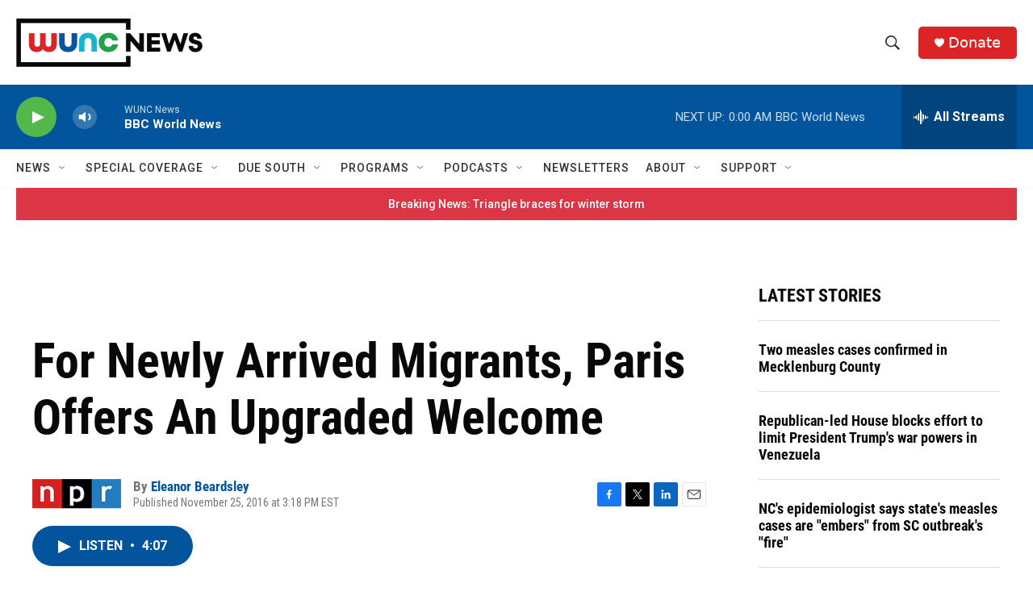

--- FILE ---
content_type: text/html; charset=utf-8
request_url: https://www.google.com/recaptcha/api2/aframe
body_size: 181
content:
<!DOCTYPE HTML><html><head><meta http-equiv="content-type" content="text/html; charset=UTF-8"></head><body><script nonce="gPh0INdRAiv3vp8ssg3W4A">/** Anti-fraud and anti-abuse applications only. See google.com/recaptcha */ try{var clients={'sodar':'https://pagead2.googlesyndication.com/pagead/sodar?'};window.addEventListener("message",function(a){try{if(a.source===window.parent){var b=JSON.parse(a.data);var c=clients[b['id']];if(c){var d=document.createElement('img');d.src=c+b['params']+'&rc='+(localStorage.getItem("rc::a")?sessionStorage.getItem("rc::b"):"");window.document.body.appendChild(d);sessionStorage.setItem("rc::e",parseInt(sessionStorage.getItem("rc::e")||0)+1);localStorage.setItem("rc::h",'1769142580257');}}}catch(b){}});window.parent.postMessage("_grecaptcha_ready", "*");}catch(b){}</script></body></html>